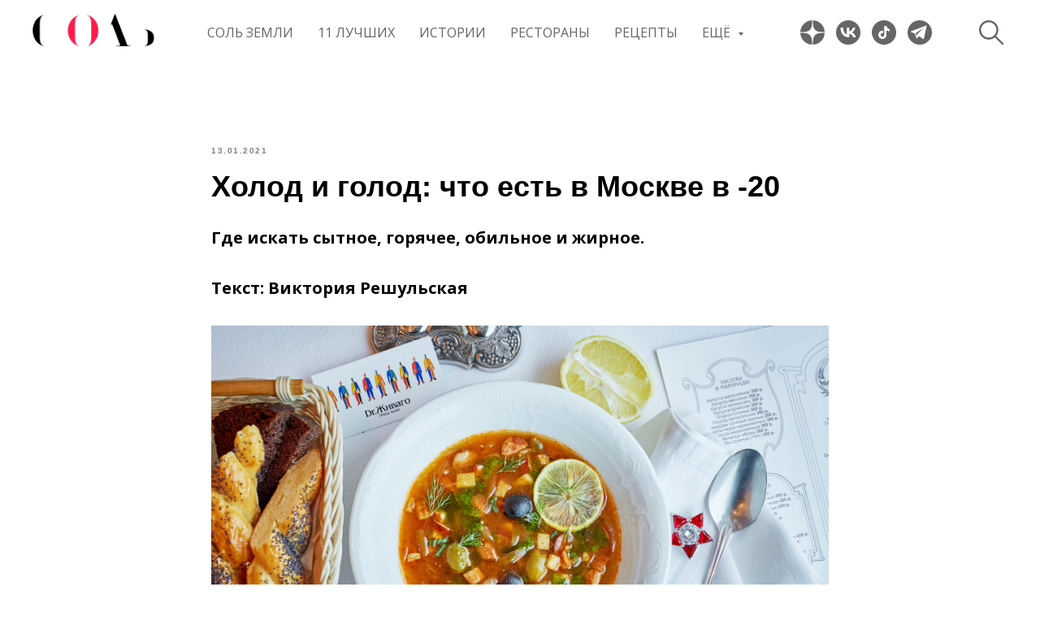

--- FILE ---
content_type: image/svg+xml
request_url: https://static.tildacdn.com/tild3265-3434-4663-b264-343866633063/logo-white-01.svg
body_size: 13810
content:
<?xml version="1.0" encoding="UTF-8"?> <svg xmlns="http://www.w3.org/2000/svg" xmlns:xlink="http://www.w3.org/1999/xlink" id="Слой_1" data-name="Слой 1" viewBox="0 0 707 200"> <title>logo-white</title> <image width="1000" height="1000" transform="translate(-148 -400)" xlink:href="[data-uri]"></image> </svg> 

--- FILE ---
content_type: image/svg+xml
request_url: https://static.tildacdn.com/tild3036-6438-4030-b532-313238623063/tiktok-grey.svg
body_size: 550
content:
<?xml version="1.0" encoding="UTF-8"?> <svg xmlns="http://www.w3.org/2000/svg" viewBox="0 0 384 383.99"> <defs> <style>.cls-1{fill:#656666;}.cls-2{fill:#fff;}</style> </defs> <g id="Слой_2" data-name="Слой 2"> <g id="Слой_1-2" data-name="Слой 1"> <path class="cls-1" d="M180.75,0H204a20.34,20.34,0,0,0,2.89.61c28.84,2.18,55.95,10.24,80.8,25C338.75,56,370.06,100.4,381.05,158.9c1.31,7,2,14.06,2.95,21.09v23.25c-.21,1.2-.47,2.4-.64,3.61-1,7.54-1.7,15.15-3.14,22.61-14.94,77.29-77.49,138.37-155.16,151.59-7,1.18-14,2-21.06,2.94H180a14.28,14.28,0,0,0-2.48-.62,170.79,170.79,0,0,1-47.5-9.81Q25.42,334.82,3,225.43C1.59,218.38,1,211.15,0,204V180c1-7,1.74-14.09,2.94-21.07C16.25,81.17,77.23,18.71,154.49,3.78,163.16,2.11,172,1.24,180.75,0Zm-5.37,163.25c-14.24.67-27.73,3.2-39.85,10.65C106.28,191.9,97,228.18,113.44,260s54.64,42.6,85.07,23.48c22-13.82,32.43-34.43,33.14-59.95.57-20.48.3-41,.41-61.47v-4.33c7.68,3.46,14.78,7.1,22.2,9.88a48.07,48.07,0,0,0,24.24,2.82c0-9.55-.11-18.9.07-28.24.05-3-.83-3.94-3.89-4.34-19.25-2.5-32.88-12.38-39.3-31.1-1.73-5.05-2.8-10.32-4.24-15.73H198.65c-.07,1.54-.19,2.88-.19,4.22.08,41,.32,82,.13,123a75.33,75.33,0,0,1-3.18,20.6c-2.82,9.54-8.84,16.73-19.11,19.25a31.11,31.11,0,0,1-36.13-17.87c-6.95-15.66.92-32.27,18.4-38.42,5.49-1.93,11.19-3.29,16.81-4.91Z"></path> <path class="cls-2" d="M175.38,163.25v33.63c-5.62,1.62-11.32,3-16.81,4.91-17.48,6.15-25.35,22.76-18.4,38.42a31.11,31.11,0,0,0,36.13,17.87c10.27-2.52,16.29-9.71,19.11-19.25a75.33,75.33,0,0,0,3.18-20.6c.19-41-.05-82-.13-122.95,0-1.34.12-2.68.19-4.22h32.49c1.44,5.41,2.51,10.68,4.24,15.73,6.42,18.72,20.05,28.6,39.3,31.1,3.06.4,3.94,1.34,3.89,4.34-.18,9.34-.07,18.69-.07,28.24a48.07,48.07,0,0,1-24.24-2.82c-7.42-2.78-14.52-6.42-22.2-9.88v4.33c-.11,20.49.16,41-.41,61.47-.71,25.52-11.15,46.13-33.14,59.95-30.43,19.12-68.6,8.48-85.07-23.48s-7.16-68.17,22.09-86.14C147.65,166.45,161.14,163.92,175.38,163.25Z"></path> </g> </g> </svg> 